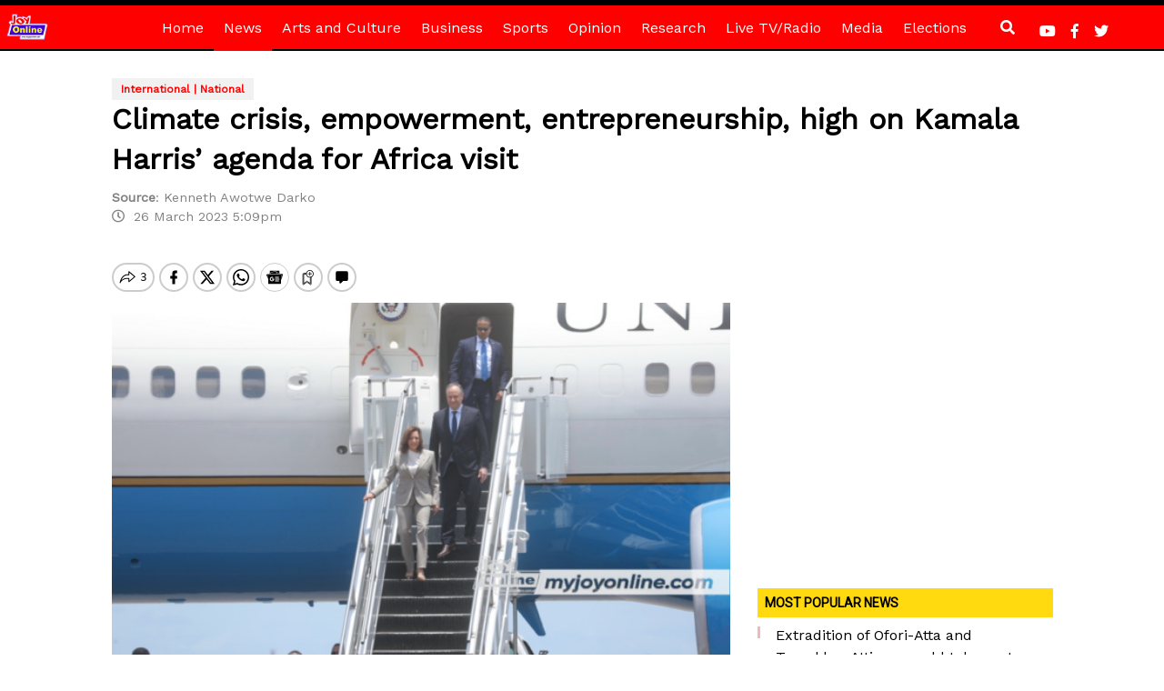

--- FILE ---
content_type: text/html; charset=utf-8
request_url: https://www.google.com/recaptcha/api2/aframe
body_size: 267
content:
<!DOCTYPE HTML><html><head><meta http-equiv="content-type" content="text/html; charset=UTF-8"></head><body><script nonce="_ovBNJYscIIAOVvFUgWQ6A">/** Anti-fraud and anti-abuse applications only. See google.com/recaptcha */ try{var clients={'sodar':'https://pagead2.googlesyndication.com/pagead/sodar?'};window.addEventListener("message",function(a){try{if(a.source===window.parent){var b=JSON.parse(a.data);var c=clients[b['id']];if(c){var d=document.createElement('img');d.src=c+b['params']+'&rc='+(localStorage.getItem("rc::a")?sessionStorage.getItem("rc::b"):"");window.document.body.appendChild(d);sessionStorage.setItem("rc::e",parseInt(sessionStorage.getItem("rc::e")||0)+1);localStorage.setItem("rc::h",'1768786072922');}}}catch(b){}});window.parent.postMessage("_grecaptcha_ready", "*");}catch(b){}</script></body></html>

--- FILE ---
content_type: application/javascript; charset=utf-8
request_url: https://fundingchoicesmessages.google.com/f/AGSKWxVdKTtrG3QDoMwDavGoXuTZYKrFYpYG7WAgEUQMaqes2Q9BBIzMOQYVdVfff4mj20akGGOIhEv0Upbj8dCVymPA7nnQShSl-WGLJ2LGT8E5M18RmcsmpPGUQsS4QFo9ezrMLR_f8zKDmMxgT9PTGsVU55cAH94-CwaxHQ6SC7Cq7DlabvTXXzQc0cjj/_/js/oas-50%;)/ad/getbanandfile?-ad-server//responsive-ad.
body_size: -1291
content:
window['b9d9496d-09c1-43ef-9651-b5fd60109816'] = true;